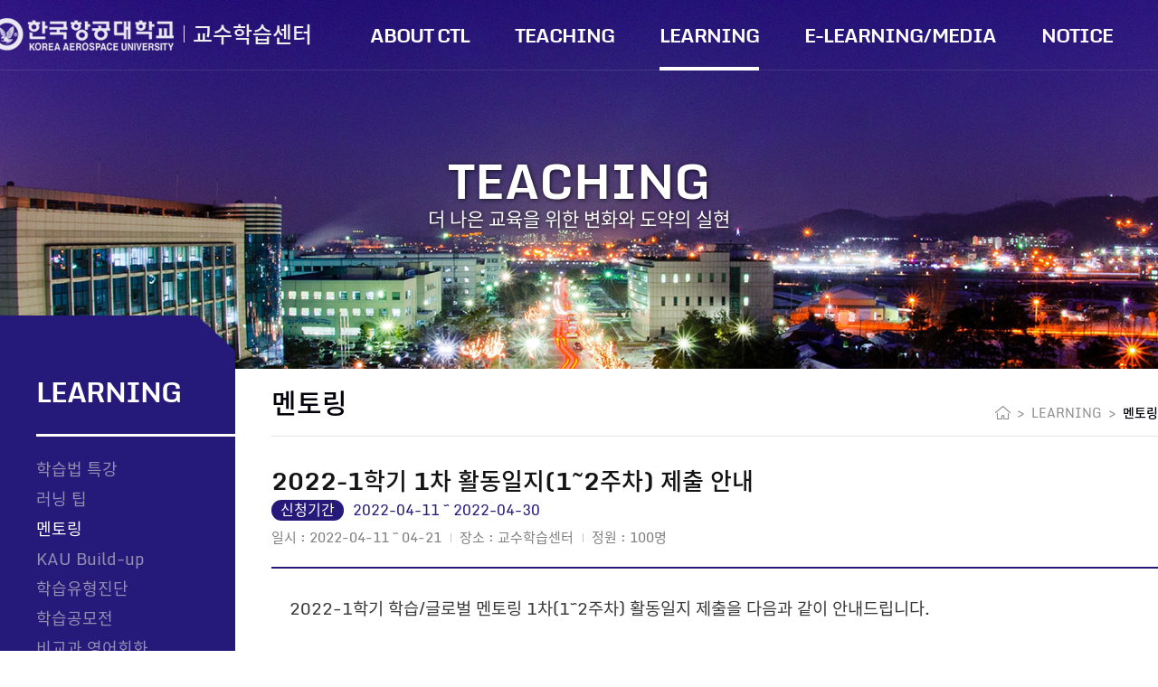

--- FILE ---
content_type: text/html; charset=UTF-8
request_url: http://ctl.kau.ac.kr/learning/list.php?searchkey=&searchvalue=&code=s5301&page=&mode=read&seq=528
body_size: 3528
content:
<!DOCTYPE html>
<html lang="ko">
<head>
    <!-- [s]include:Head -->
	<meta charset="UTF-8">
<meta name="viewport" content="width=device-width, initial-scale=1.0">
<meta http-equiv="X-UA-Compatible" content="ie=edge">
<title>KAU 교수학습센터</title>
<link rel="stylesheet" href="../css/style.css?v=7765">
<script src="../js/jquery-3.2.1.min.js"></script>
<script src="../js/jquery-ui.min.js"></script>
<script src="../js/jquery.bxslider.min.js"></script>
<script src="../js/script.js?v=7765"></script>
<script language="javascript" type="text/javascript" src="../admaster_class/jquery.alphanum.js"></script>
<script language="javascript" type="text/javascript" src="../admaster_class/jquery.ready.js?v=7765"></script>
	<!-- [e]include:Head -->
</head>
<body>
    <div id="body_wrap" class="main_page">
        
        <!-- [s]include:Top -->
        <div id="top">
    <button type="button" id="open_side" class="for_pad"><img src="../images/btn_menu.png"></button>
    <div class="top_conts">
        <h1><a href="http://www.kau.ac.kr" class="logo" target="_blank">한국항공대학교</a><a href="http://ctl.kau.ac.kr/intro/main.php" class="tl_home">교수학습센터</a></h1>
        <div class="gnb_wrap">
            <button type="button" id="close_side" class="for_pad"><img src="../images/btn_close.png"></button>
            <div class="bg_gnb">
                <span class="bg_img"></span>
            </div>
            <ul class="gnb">
                <li>
                    <a href="../about/greeting.php" >ABOUT CTL</a>
                    <button type="button" class="for_pad btn_open"><img src="../images/btn_arrD.png"></button>
                    <ul class="gnb_sub">
                        <li><a href="../about/greeting.php">센터장 인사말</a></li>
                        <li><a href="../about/vision.php">설립목적 및 비전</a></li>
                        <li><a href="../about/proguide.php">프로그램 안내</a><br>
                            <!-- <a href="../about/proguide1" class="sub">- 비교과 프로그램 안내</a><br>
                            <a href="../about/proguide2" class="sub">- 교수학습 프로그램 안내</a> -->
                        </li>
                        <li><a href="../about/organization.php">조직도 및 구성원 소개</a></li>
                        <li><a href="../about/contact.php">오시는 길</a></li>
                    </ul>
                </li>
                <li>
                    <a href="../teaching/list.php?code=s2101" >TEACHING</a>
                    <button type="button" class="for_pad btn_open"><img src="../images/btn_arrD.png"></button>
                    <ul class="gnb_sub">
                        <li><a href="../teaching/list.php?code=s2101">교수법 특강</a></li>
                        <li><a href="../teaching/list.php?code=s2201">티칭 팁</a></li>
                        <li><a href="../teaching/list.php?code=s2301">교수연구회</a></li>
                        <li><a href="../teaching/list.php?code=s2401">강의컨설팅</a></li>
                        <!-- <li><a href="../teaching/list.php?code=s2501">수업설계 컨설팅</a></li> -->
                        <li><a href="../teaching/list.php?code=s2601">신임교원 멘토링</a></li>
                        <li><a href="../teaching/list.php?code=s2701">라이팅랩</a></li>
                        <li><a href="../teaching/list.php?code=s2801">수업&amp;강의가이드북</a></li>
                    </ul>
                </li>
                <li>
                    <a href="../learning/list.php?code=s5101" class="selected">LEARNING</a>
                    <button type="button" class="for_pad btn_open"><img src="../images/btn_arrD.png"></button>
                    <ul class="gnb_sub">
                        <li><a href="../learning/list.php?code=s5101">학습법 특강</a></li>
                        <li><a href="../learning/list.php?code=s5201">러닝 팁</a></li>
                        <li><a href="../learning/list.php?code=s5301">멘토링</a></li>
                        <li><a href="../learning/list.php?code=s5402">KAU Build-up</a></li>
                        <li><a href="../learning/list.php?code=s5501">학습유형진단</a></li>
                        <li><a href="../learning/list.php?code=s5601">학습공모전</a></li>
                        <li><a href="../learning/list.php?code=s5702">비교과 영어회화</a></li>
                        <li><a href="../learning/list.php?code=s5801">스피치 클리닉</a></li>
                        <li><a href="../learning/list.php?code=s5901">신입생 학습역량 가이드</a></li>
						<li><a href="../learning/list.php?code=s5802">NALDA 학습공동체</a></li>
						<li><a href="../learning/list.php?code=s5803">Global NALDA 학습공동체</a></li>
						<li><a href="../learning/list.php?code=s5804">디지털 역량 강화 캠프</a></li>
                    </ul>
                </li>
                <li>
                    <a href="../media/list.php?code=s6301" >E-LEARNING/MEDIA</a>
                    <button type="button" class="for_pad btn_open"><img src="../images/btn_arrD.png"></button>
                    <ul class="gnb_sub">
                        <li><a href="../media/list.php?code=s6301">이러닝 콘텐츠</a></li>
                        <li><a href="../media/list.php?code=s6302">장비 대여</a></li>
                        <li><a href="../media/studio.php">스튜디오 대여</a></li>
                    </ul>
                </li>
                <li>
                    <a href="../notice/list.php?code=s1101" >NOTICE</a>
                    <button type="button" class="for_pad btn_open"><img src="../images/btn_arrD.png"></button>
                    <ul class="gnb_sub">
                        <li><a href="../notice/list.php?code=s1101">공지사항</a></li>
                        <li><a href="../notice/list.php?code=s1201">Teaching 공지사항</a></li>
                        <li><a href="../notice/list.php?code=s1301">Learning 공지사항</a></li>
                        <li><a href="../notice/list.php?code=s1102">K-MOOC 공지사항</a></li>
                    </ul>
                </li>
            </ul>
            
        </div>
    </div>
</div>        <!-- [e]include:Top -->

        <!-- container -->
        <div id="container">

            <!-- [s]include:Sub Banner -->
            

    <div class="sub_banner sub_banner_02">
        <h2>TEACHING</h2>
        <p>더 나은 교육을 위한 변화와 도약의 실현</p>
    </div>



            <!-- [e]include:Sub Banner -->
            
            <div class="conts">

                <!-- [s]include:Sub Side -->
                

    <div class="sub_side">
        <span class="misc"><img src="../images/sub_side_misc.png"></span>
        <div class="sub_side_top">
            <h2>LEARNING</h2>
        </div>
        <ul class="sub_nav">
            <li><a href="../learning/list.php?code=s5101" >학습법 특강</a></li>
            <li><a href="../learning/list.php?code=s5201" >러닝 팁</a></li>
            <li><a href="../learning/list.php?code=s5301" class='selected'>멘토링</a></li>
            <li><a href="../learning/list.php?code=s5402" >KAU Build-up</a></li>
            <li><a href="../learning/list.php?code=s5501" >학습유형진단</a></li>
            <li><a href="../learning/list.php?code=s5601" >학습공모전</a></li>
            <li><a href="../learning/list.php?code=s5702" >비교과 영어회화</a></li>
            <li><a href="../learning/list.php?code=s5801" >스피치 클리닉</a></li>
            <li><a href="../learning/list.php?code=s5901" >신입생 학습역량 가이드</a></li>
			<li><a href="../learning/list.php?code=s5802" >NALDA 학습공동체</a></li>
			<li><a href="../learning/list.php?code=s5803" >Global NALDA 학습공동체</a></li>
			<li><a href="../learning/list.php?code=s5804" >디지털 역량 강화 캠프</a></li>
        </ul>
    </div>



                <!-- [e]include:Sub Side -->

                <div class="article">
                    
                    <!-- [s]include:Sub Top -->
                        
    
    <div class="article_header">
        <h3>멘토링</h3>
        <div class="location">
            <span><img src="../images/icon_home.png"></span>
            <span>></span>
            <span>LEARNING</span>
            <span>></span>
            <span class="here">멘토링</span>
        </div>
    </div>


                    <!-- [e]include:Sub Top -->
			
		
		<div class="view">
			<div class="view_header">
				<h4>2022-1학기 1차 활동일지(1~2주차) 제출 안내</h4>
				<p><span class="mark">신청기간</span>2022-04-11 ~ 2022-04-30</p>
				<ul class="info">
					<li>일시 : 2022-04-11 ~ 04-21</li>
					<li>장소 : 교수학습센터</li>
					<li>정원 : 100명</li>
				</ul>
			</div>
			<div class="view_conts">
					<p style="box-sizing: border-box; border: 0px; color: rgb(58, 58, 58); font-family: Monda, NotoSans, HelveticaNeue-Light, AppleSDGothicNeo-Light, " malgun="" gothic",="" arial,="" sans-serif;="" font-size:="" 18px;"=""><span style="box-sizing: border-box; margin: 0px; padding: 0px; border: 0px; font-size: 14pt;">2022-1학기 학습/글로벌&nbsp;멘토링 1차(1~2주차) 활동일지 제출을 다음과 같이 안내드립니다.</span></p><p style="box-sizing: border-box; border: 0px; color: rgb(58, 58, 58); font-family: Monda, NotoSans, HelveticaNeue-Light, AppleSDGothicNeo-Light, " malgun="" gothic",="" arial,="" sans-serif;="" font-size:="" 18px;"=""><span style="box-sizing: border-box; margin: 0px; padding: 0px; border: 0px; font-size: 14pt;">&nbsp;</span></p><p style="box-sizing: border-box; border: 0px; color: rgb(58, 58, 58); font-family: Monda, NotoSans, HelveticaNeue-Light, AppleSDGothicNeo-Light, " malgun="" gothic",="" arial,="" sans-serif;="" font-size:="" 18px;"=""><span style="box-sizing: border-box; margin: 0px; padding: 0px; border: 0px; font-size: 14pt;">&nbsp;&nbsp;&nbsp;&nbsp;&nbsp;&nbsp;&nbsp;&nbsp;&nbsp;&nbsp;&nbsp;&nbsp;&nbsp;&nbsp;&nbsp;&nbsp;&nbsp;&nbsp;&nbsp;&nbsp;&nbsp;&nbsp;&nbsp;&nbsp;&nbsp;&nbsp;&nbsp;&nbsp;&nbsp;&nbsp;&nbsp;&nbsp;&nbsp;&nbsp;&nbsp;&nbsp;&nbsp;&nbsp;&nbsp;&nbsp;&nbsp;&nbsp;&nbsp; - 다&nbsp;&nbsp;&nbsp;&nbsp;&nbsp;&nbsp;&nbsp;&nbsp;&nbsp;&nbsp;&nbsp;&nbsp;&nbsp;&nbsp;&nbsp;&nbsp;&nbsp;&nbsp;&nbsp;&nbsp;&nbsp; 음 -</span></p><p style="box-sizing: border-box; border: 0px; color: rgb(58, 58, 58); font-family: Monda, NotoSans, HelveticaNeue-Light, AppleSDGothicNeo-Light, " malgun="" gothic",="" arial,="" sans-serif;="" font-size:="" 18px;"=""><span style="box-sizing: border-box; margin: 0px; padding: 0px; border: 0px; font-size: 14pt;">&nbsp;</span></p><p style="box-sizing: border-box; border: 0px; color: rgb(58, 58, 58); font-family: Monda, NotoSans, HelveticaNeue-Light, AppleSDGothicNeo-Light, " malgun="" gothic",="" arial,="" sans-serif;="" font-size:="" 18px;"=""><span style="box-sizing: border-box; margin: 0px; padding: 0px; border: 0px; font-size: 14pt;">1. 제출내용 : 1~2주차까지 진행한&nbsp;멘토링 활동에 대한 활동일지</span></p><p style="box-sizing: border-box; border: 0px; color: rgb(58, 58, 58); font-family: Monda, NotoSans, HelveticaNeue-Light, AppleSDGothicNeo-Light, " malgun="" gothic",="" arial,="" sans-serif;="" font-size:="" 18px;"=""><span style="box-sizing: border-box; margin: 0px; padding: 0px; border: 0px; font-size: 14pt;">&nbsp;</span></p><p style="box-sizing: border-box; border: 0px; color: rgb(58, 58, 58); font-family: Monda, NotoSans, HelveticaNeue-Light, AppleSDGothicNeo-Light, " malgun="" gothic",="" arial,="" sans-serif;="" font-size:="" 18px;"=""><span style="box-sizing: border-box; margin: 0px; padding: 0px; border: 0px; font-size: 14pt;">2. 제출방법 : 교수학습센터 홈페이지 접속 후 활동일지 첨부 (하단 신청버튼 클릭)</span></p><p style="box-sizing: border-box; border: 0px; color: rgb(58, 58, 58); font-family: Monda, NotoSans, HelveticaNeue-Light, AppleSDGothicNeo-Light, " malgun="" gothic",="" arial,="" sans-serif;="" font-size:="" 18px;"=""><span style="box-sizing: border-box; margin: 0px; padding: 0px; border: 0px; font-size: 14pt;">&nbsp; &nbsp; &nbsp; &nbsp; &nbsp; &nbsp;&nbsp;</span><strong style="box-sizing: border-box; margin: 0px; padding: 0px; border: 0px;"><u style="box-sizing: border-box; margin: 0px; padding: 0px; border: 0px;"><span style="box-sizing: border-box; margin: 0px; padding: 0px; border: 0px; color: rgb(255, 0, 0); font-size: 14pt;"><u style="box-sizing: border-box; margin: 0px; padding: 0px; border: 0px;">(첨부파일이 5MB 이상인 경우, 등록에 오류가 있을 수 있습니다.)</u></span></u></strong></p><p style="box-sizing: border-box; border: 0px; color: rgb(58, 58, 58); font-family: Monda, NotoSans, HelveticaNeue-Light, AppleSDGothicNeo-Light, " malgun="" gothic",="" arial,="" sans-serif;="" font-size:="" 18px;"=""><strong style="box-sizing: border-box; margin: 0px; padding: 0px; border: 0px;"><u style="box-sizing: border-box; margin: 0px; padding: 0px; border: 0px;"><span style="box-sizing: border-box; margin: 0px; padding: 0px; border: 0px; color: rgb(255, 0, 0);"><u style="box-sizing: border-box; margin: 0px; padding: 0px; border: 0px;"><br style="box-sizing: border-box;"></u></span></u></strong></p><p style="box-sizing: border-box; border: 0px; color: rgb(58, 58, 58); font-family: Monda, NotoSans, HelveticaNeue-Light, AppleSDGothicNeo-Light, " malgun="" gothic",="" arial,="" sans-serif;="" font-size:="" 18px;"=""><strong style="box-sizing: border-box; margin: 0px; padding: 0px; border: 0px;"><u style="box-sizing: border-box; margin: 0px; padding: 0px; border: 0px;"><span style="box-sizing: border-box; margin: 0px; padding: 0px; border: 0px; color: rgb(255, 0, 0); font-size: 14pt;"><u style="box-sizing: border-box; margin: 0px; padding: 0px; border: 0px;">3. 제출기한 : ~4/21(목)</u></span></u></strong></p><p style="box-sizing: border-box; border: 0px; color: rgb(58, 58, 58); font-family: Monda, NotoSans, HelveticaNeue-Light, AppleSDGothicNeo-Light, " malgun="" gothic",="" arial,="" sans-serif;="" font-size:="" 18px;"=""><strong style="box-sizing: border-box; margin: 0px; padding: 0px; border: 0px;"><u style="box-sizing: border-box; margin: 0px; padding: 0px; border: 0px;"><span style="box-sizing: border-box; margin: 0px; padding: 0px; border: 0px; color: rgb(255, 0, 0); font-size: 14pt;"><u style="box-sizing: border-box; margin: 0px; padding: 0px; border: 0px;">​</u></span></u></strong></p><p style="box-sizing: border-box; border: 0px; color: rgb(58, 58, 58); font-family: Monda, NotoSans, HelveticaNeue-Light, AppleSDGothicNeo-Light, " malgun="" gothic",="" arial,="" sans-serif;="" font-size:="" 18px;"=""><strong style="box-sizing: border-box; margin: 0px; padding: 0px; border: 0px;"><u style="box-sizing: border-box; margin: 0px; padding: 0px; border: 0px;"><span style="box-sizing: border-box; margin: 0px; padding: 0px; border: 0px; color: rgb(255, 0, 0); font-size: 14pt;"><u style="box-sizing: border-box; margin: 0px; padding: 0px; border: 0px;">​4. 기타사항&nbsp;</u></span></u></strong></p><p style="box-sizing: border-box; border: 0px; color: rgb(58, 58, 58); font-family: Monda, NotoSans, HelveticaNeue-Light, AppleSDGothicNeo-Light, " malgun="" gothic",="" arial,="" sans-serif;="" font-size:="" 18px;"=""><strong style="box-sizing: border-box; margin: 0px; padding: 0px; border: 0px;"><span style="box-sizing: border-box; margin: 0px; padding: 0px; border: 0px; color: rgb(255, 0, 0); font-size: 14pt;">&nbsp; 1)&nbsp;홈페이지 오류 등으로 인해 업로드가 되지 않을 시, 이메일(<a href="mailto:ctl@kau.ac.kr" style="box-sizing: border-box; margin: 0px; padding: 0px; border: 0px; text-decoration-line: none; transition: all 0.2s ease-in-out 0s;"><span style="box-sizing: border-box; margin: 0px; padding: 0px; border: 0px; font-size: 14pt;">ctl@kau.ac.kr</span></a>)로 보내주시기 바랍니다.</span></strong></p><p style="box-sizing: border-box; border: 0px; color: rgb(58, 58, 58); font-family: Monda, NotoSans, HelveticaNeue-Light, AppleSDGothicNeo-Light, " malgun="" gothic",="" arial,="" sans-serif;="" font-size:="" 18px;"=""><strong style="box-sizing: border-box; margin: 0px; padding: 0px; border: 0px;"><span style="box-sizing: border-box; margin: 0px; padding: 0px; border: 0px; color: rgb(255, 0, 0); font-size: 14pt;">&nbsp;&nbsp;2) 학습계획서를 아직 제출하지 못한 팀들은 같이 업로드 해주셔도 됩니다.&nbsp;</span></strong><strong style="box-sizing: border-box; margin: 0px; padding: 0px; border: 0px;"><span style="box-sizing: border-box; margin: 0px; padding: 0px; border: 0px; color: rgb(255, 0, 0); font-size: 14pt;">&nbsp;</span></strong></p><p style="box-sizing: border-box; border: 0px; color: rgb(58, 58, 58); font-family: Monda, NotoSans, HelveticaNeue-Light, AppleSDGothicNeo-Light, " malgun="" gothic",="" arial,="" sans-serif;="" font-size:="" 18px;"=""><strong style="box-sizing: border-box; margin: 0px; padding: 0px; border: 0px;"><span style="box-sizing: border-box; margin: 0px; padding: 0px; border: 0px; color: rgb(255, 0, 0); font-size: 14pt;"><u style="box-sizing: border-box; margin: 0px; padding: 0px; border: 0px;">​</u></span></strong></p><p style="box-sizing: border-box; border: 0px; color: rgb(58, 58, 58); font-family: Monda, NotoSans, HelveticaNeue-Light, AppleSDGothicNeo-Light, " malgun="" gothic",="" arial,="" sans-serif;="" font-size:="" 18px;"=""><span style="box-sizing: border-box; margin: 0px; padding: 0px; border: 0px; font-size: 14pt;">​5. 문의사항 :&nbsp;</span><a href="mailto:ctl@kau.ac.kr" style="box-sizing: border-box; margin: 0px; padding: 0px; border: 0px; text-decoration-line: none; transition: all 0.2s ease-in-out 0s;"><span style="box-sizing: border-box; margin: 0px; padding: 0px; border: 0px; color: rgb(0, 0, 0); font-size: 14pt;">ctl@kau.ac.kr</span></a><span style="box-sizing: border-box; margin: 0px; padding: 0px; border: 0px; font-size: 14pt;">&nbsp;/ 02-300-0494&nbsp; &nbsp;</span></p>						
			</div>

			<div class="attach">
				<span>첨부파일</span>
															</div>


		</div>

		<div class="btn_box_r">
			<a href="../learning/list.php?searchkey=&amp;searchvalue=&amp;code=s5301&amp;page=" class="btn_01_bl">목록</a>
		</div>
		<ul class="article_paging">
			<li>
				<span class="prev">이전글</span>
							<a href="../learning/list.php?searchkey=&amp;searchvalue=&amp;code=s5301&amp;page=&amp;mode=read&amp;seq=533">2022-1학기 학습/글로벌 멘토링 2차(3~5주차) 활동일지 제출 안내</a>
						<span class="date">2022-05-03 16:54:24</span>
				</li>
			<li>
				<span class="next">다음글</span>
							<a href="../learning/list.php?searchkey=&amp;searchvalue=&amp;code=s5301&amp;page=&amp;mode=read&amp;seq=523">2022-1학기 학습/글로벌 멘토링 학습계획서 제출 안내</a>
						<span class="date">2022-03-31 17:44:04</span>
		

			</li>
		</ul>


                    
                    
            </div>
        </div>
        <!-- container -->

        <!-- [s]include:Footer -->
        <div id="footer" class='sub_footer'>
    <div class="footer_conts">
        <img src="../images/logo_01.png">
        <ul class="footer_menu">
            <li><a href="http://www.kau.ac.kr/privacy_protection/privacy.html" target="_blank">개인정보처리방침</a></li>
            <li><a href="../about/contact.php">찾아오시는 길</a></li>
        </ul>
        <p>(10540) 경기도 고양시 덕양구 항공대학로 76</p>
        <p>Tel(02)300-0114 / Fax(02) 3158-5769 / Email webmaster@kau.ac.kr</p>
        <p>Copyright 2018 Korea Aerospace University. All Rights reserved</p>
        <button type="button" id="go_top"><img src="../images/btn_top.png"></button>
        <a href="http://iif.kau.ac.kr/index/main.php" class="link_01"><img src="../images/link_01.png"></a>
    </div>
</div>        <!-- [e]include:Footer -->
    </div>

</body>
</html>

--- FILE ---
content_type: text/css
request_url: http://ctl.kau.ac.kr/css/style.css?v=7765
body_size: 9011
content:
@charset "utf-8";

/* 폰트 불러오기 NotoSans */
@font-face {
    font-family: 'NotoSans';
    font-style: normal;
    font-weight: 400;
    src: url(../fonts/NotoSansKR-Regular.eot);
    src: local(☺),
         url(../fonts/NotoSansKR-Regular.woff2) format('woff2'),
         url(../fonts/NotoSansKR-Regular.woff) format('woff');
         
}

@font-face {
    font-family: 'NotoSans';
    font-style: normal;
    font-weight: 700;
    src: url(../fonts/NotoSansKR-Medium.eot);
    src: local(☺),
         url(../fonts/NotoSansKR-Medium.woff2) format('woff2'),
         url(../fonts/NotoSansKR-Medium.woff) format('woff');
            
}

/* 폰트 불러오기 monda */
@font-face {
    font-family: 'Monda';
    font-style: normal;
    font-weight: 400;
    src: url('../fonts/monda-v7-latin-regular.eot');
    src: local('Monda Regular'), local('Monda-Regular'),
         url('../fonts/monda-v7-latin-regular.eot?#iefix') format('embedded-opentype'),
         url('../fonts/monda-v7-latin-regular.woff2') format('woff2'),
         url('../fonts/monda-v7-latin-regular.woff') format('woff'),
         url('../fonts/monda-v7-latin-regular.ttf') format('truetype'),
         url('../fonts/monda-v7-latin-regular.svg#Monda') format('svg');
}
@font-face {
    font-family: 'Monda';
    font-style: normal;
    font-weight: 700;
    src: url('../fonts/monda-v7-latin-700.eot');
    src: local('Monda Bold'), local('Monda-Bold'),
         url('../fonts/monda-v7-latin-700.eot?#iefix') format('embedded-opentype'),
         url('../fonts/monda-v7-latin-700.woff2') format('woff2'),
         url('../fonts/monda-v7-latin-700.woff') format('woff'),
         url('../fonts/monda-v7-latin-700.ttf') format('truetype'),
         url('../fonts/monda-v7-latin-700.svg#Monda') format('svg');
}

/* 폰트 불러오기 tvN 즐거운이야기체 */
@font-face {
    font-family: 'OTEnjoystoriesBA';
    font-style: normal;
    font-weight: 400;
    src: url('../fonts/OTEnjoystoriesBA.woff') format('woff'),
}


/* 초기화 */
html, body, div, span, object, iframe, h1, h2, h3, h4, h5, h6, p, blockquote, pre, a, abbr, address, big, cite, code, del, dfn, em, font, img, ins, q, s, samp, small, strike, strong, sub, sup, tt, var, b, u, i, dl, dt, dd, ol, ul, li, fieldset, form, span, legend, table, caption, tbody, tfoot, thead, tr, th, td, button {margin:0;padding:0;border:0;}

ol, ul, li, dl, dt, dd {list-style:none;margin:0;padding:0;}
a, a:link, a:visited, a:active { text-decoration: none; }
table {border-spacing:0;border-collapse: collapse;}
img { -ms-interpolation-mode: bicubic; vertical-align: top; max-width: 100%;}
select { color:#555; vertical-align:middle; padding: 5px; }
input { color:#555; vertical-align:middle; }
input[type='text'],input[type='password'],input[type='submit'],input[type='search'] {-webkit-appearance:none; border-radius:0}
input:checked[type='checkbox'] {background-color:#666; -webkit-appearance:checkbox}
button,input[type='button'],input[type='submit'],input[type='reset'],input[type='file'] {-webkit-appearance:button; border-radius:0}
input[type='search']::-webkit-search-cancel-button {-webkit-appearance:none}
h1, h2, h3, h4, h5, h6{font-weight:normal;font-size:1em;}
button { background: none; cursor: pointer; }
textarea { resize: none; }

* { -webkit-box-sizing: border-box; -moz-box-sizing: border-box; box-sizing: border-box; }
a, button { -webkit-transition: all 0.2s ease-in-out; -o-transition: all 0.2s ease-in-out; transition: all 0.2s ease-in-out; }

html { height: 100%;}
body,th,td,input,select,textarea { font-size:15px;line-height:1.5;font-family: 'Monda', 'NotoSans', HelveticaNeue-Light, AppleSDGothicNeo-Light, 'Malgun Gothic', Arial, sans-serif; height: 100%;color:#333; -webkit-text-size-adjust:none;}
#body_wrap { position: relative; height: auto !important; min-height: 100%; padding-bottom: 145px; }
.main_page .bx-wrapper { position: absolute; width: 100%; height: 100% !important; top: 0; left: 0; }
.main_page .bx-viewport { position: relative; top: 0; left: 0; width: 100%; height: 100%; }
#main_slide { height: 100%; }
#main_slide li { height: 100% /*!important*/; background-size: auto 1162px; }
#main_slide li .slogan { position: absolute; top: 64px; left: 50%; margin-left: -545px; opacity: 0; -webkit-transition: all 0.2s ease-in-out; -o-transition: all 0.2s ease-in-out; transition: all 0.2s ease-in-out; }
#main_slide li.active .slogan { top: 164px; opacity: 1; }
#main_slide li .slogan h3 { font-size: 43px; color: #fff; line-height: 48px; }
#main_slide li .slogan h3 span { font-size: 83px; color: #fff; line-height: 88px; }
#main_slide li .slogan p { font-size: 21px; color: #fff; opacity: 0.7; }
.main_slide_01 { background: #afada5 url(../images/main_slide_01.jpg) top center no-repeat; }
.main_slide_02 { background: #04030b url(../images/main_slide_02.jpg) top center no-repeat; }
.main_slide_03 { background: #1987c6 url(../images/main_slide_03.jpg) top center no-repeat; }
.main_slide_04 { background: #5a6d8b url(../images/main_slide_04.jpg) top center no-repeat; }
.main_page .bx-prev { position: absolute; top: 450px; left: 0; width: 125px; height: 32px; text-indent: -9999px; background: url(../images/btn_prev_slide.png) center no-repeat; opacity: 0.7; z-index: 333; }
.main_page .bx-next { position: absolute; top: 450px; right: 0; width: 125px; height: 32px; text-indent: -9999px; background: url(../images/btn_next_slide.png) center no-repeat; opacity: 0.7; z-index: 333; }
.main_page .bx-prev:hover { opacity: 1; }
.main_page .bx-next:hover { opacity: 1; }
.main_page .bx-pager { position: absolute; top: 351px; left: 50%; margin-left: -520px; z-index: 333; }
.main_page .bx-pager .bx-pager-item { display: inline-block; }
.main_page .bx-pager .bx-pager-item a { display: inline-block; width: 43px; height: 5px; background-color: #fff; opacity: 0.3; text-indent: -9999px; margin-right: 5px; }
.main_page .bx-pager .bx-pager-item a.active { opacity: 1; }
.main_page .bx-controls-auto { position: absolute; top: 344px; left: 50%; margin-left: -320px; z-index: 333; }
.main_page .bx-controls-auto .bx-controls-auto-item { display: inline-block; }
.main_page .bx-controls-auto .bx-controls-auto-item a { text-indent: -9999px; display: inline-block; width: 20px; height: 20px; }
.main_page .bx-controls-auto .bx-controls-auto-item .bx-start { background: url(../images/btn_auto_play.png) center no-repeat; }
.main_page .bx-controls-auto .bx-controls-auto-item .bx-stop { background: url(../images/btn_auto_pause.png) center no-repeat; }
.main_page .bx-controls-auto .bx-controls-auto-item a.active { display: none; }
#top { height: 78px; border-bottom: 1px solid rgba(255,255,255,0.1); position: absolute; top: 0; left: 0; width: 100%; z-index: 333; -webkit-transition: all 0.2s ease-in-out; -o-transition: all 0.2s ease-in-out; transition: all 0.2s ease-in-out; }
#top::before { content: ""; position: absolute; bottom: -1px; left: 0; width: 100%; height: 1px; background-color: #e4e4e4; display: none; }
#top:hover { background-color: #fff; }
#top:hover::before { display: block; }

.top_conts { max-width: 1300px; margin: 0 auto; text-align: right; }
.top_conts h1 { position: absolute; top: 20px; left: 50%; margin-left: -650px; }
.top_conts h1 a.logo { display: inline-block; width: 213px; height: 36px; text-indent: 100%; white-space: nowrap; overflow: hidden; background: url(../images/logo_kau.png) 0 0 no-repeat; vertical-align: top; }
.top_conts h1 a.tl_home { line-height: 36px; padding-left: 10px; font-size: 24px; font-weight: bold; color: #efeeed; position: relative; }
.top_conts h1 a.tl_home::before { content: ""; position: absolute; top: 10px; left: 0; width: 1px; height: 19px; background-color: #efeeed; }
#top:hover .top_conts h1 a.logo { background-image: url(../images/logo_kau_b.png); }
#top:hover .top_conts h1 a.tl_home { color: #332983; }
#top:hover .top_conts h1 a.tl_home::before { background-color: #332983; }
.bg_gnb { display: none; position: absolute; top: 78px; left: 0; width: 100%; height: 430px; border-bottom: 2px solid #251a7a; background-color: #fff; z-index: 111; }
.bg_gnb .bg_img { position: absolute; top: 0; left: 50%; margin-left: -965px; width: 999px; height: 430px; background: url(../images/bg_gnb.jpg) 0 0 no-repeat; }
.gnb { display: inline-block; overflow: hidden; text-align: left; position: relative; z-index: 222;}
.gnb > li { float: left; }
.gnb > li:last-child { padding-right: 0; }
.gnb > li > a { display: inline-block; line-height: 78px; font-family: Monda; font-size: 21px; font-weight: bold; color: #fff; position: relative; letter-spacing: -1px; margin-right: 50px; }
.gnb > li > a::after { content: ""; position: absolute; bottom: 0; left: 0; width: 100%; height: 4px; background-color: #fff; display: none; }
.gnb > li > a.selected::after { display: block; }
#top:hover .gnb > li > a { color: #2c2c2c; }
#top:hover .gnb > li > a:hover { color: #251979; }
#top:hover .gnb > li > a.selected { color: #251979; }
#top:hover .gnb > li > a.selected::after { background-color: #251979; }
.gnb_sub { display: none; padding-top: 25px; }
.gnb_sub li { padding: 5px 0; }
.gnb_sub li a, .gnb_sub li span { font-size: 15px; color: #323232; }
.gnb_sub li a:hover { color: #251979; text-decoration: underline; }
.gnb_sub li .sub { display: inline-block; padding-top: 5px; font-size: 14px; color: #8f8e8e; }

.main_section { max-width: 1300px; margin: 0 auto; position: relative; z-index: 222; padding-top: 653px; overflow: hidden; }
.main_section > div { width: 25%; float: left; }
.main_board_header { height: 60px; position: relative; }
.main_article_header { height: 60px; position: relative; background-color: rgba(40, 168, 158, 0.8); border: 1px solid #1d7783; border-left: none; }
.main_board_01 .main_board_header { background-color: rgba(37, 26, 122, 0.8); border: 1px solid #1b1265; border-right: none; }
.main_board_02 .main_board_header { background-color: rgba(233, 39, 79, 0.8); border: 1px solid #a71c41; border-left: none; border-right: none; }
.main_board_03 .main_board_header { background-color: rgba(51, 70, 207, 0.8); border: 1px solid #2531ab; border-left: none; border-right: none; }
.main_board_header h3, .main_article_header h3 { line-height: 60px; font-size: 20px; color: #fff; text-align: center; }
.main_board_header h3 img, .main_article_header h3 img { vertical-align: middle; margin-top: -4px; margin-right: 7px; }
.main_board_conts { background-color: #fff; padding: 30px 40px; height: 300px; }
.main_board_02 .main_board_conts, .main_board_03 .main_board_conts { border-left: 1px solid #e9e9e9; }
.main_board_01 .main_board_conts { background: #fff url(../images/icon_01.png) bottom 15px right 15px no-repeat; }
.main_board_02 .main_board_conts { background: #fff url(../images/icon_02.png) bottom 15px right 15px no-repeat; }
.main_board_03 .main_board_conts { background: #fff url(../images/icon_03.png) bottom 15px right 15px no-repeat; }
.board_list li { padding-bottom: 3px; }
.board_list li a { display: block; font-size: 14px; color: #666; padding-left: 10px; background: url(../images/middot_01.png) 0 center no-repeat; text-overflow: ellipsis; white-space: nowrap; word-wrap: normal; overflow: hidden; line-height: 20px; }
.board_list li a:hover { color: #251979; text-decoration: underline; }
.main_article_conts_01 { height: 150px; background-color: #251a7a; padding: 15px 20px; }
.main_article_conts_02 { height: 150px; background-color: #06033c; padding: 15px 20px; }

.main_article > div { position: relative; }
.main_article > div > a { position: absolute; top: 15px; right: 20px; width: 118px; height: 35px; text-align: center; border: 1px solid rgba(255,255,255,0.6); font-size: 15px; color: #fff; line-height: 35px; }
.main_article > div h4 { font-size: 23px; color: #fff; }
.main_article > div p { font-size: 14px; color: #fff; }
.main_article dl dt { display: inline-block; font-size: 14px; color: #fff; position: relative; padding-right: 8px; margin-right: 5px; }
.main_article dl dt::after { content: ""; position: absolute; top: 6px; right: 0; width: 1px; height: 10px; background-color: rgba(255,255,255,0.4); }
.main_article dl dd { display: inline-block; font-size: 14px; color: #999; }

#footer { position: absolute; height: 145px; bottom: 0; left: 0; width: 100%; padding: 30px 0; z-index: 222; }
#footer.sub_footer { z-index: 0; }
.footer_conts { max-width: 1300px; margin: 0 auto; position: relative; padding-left: 285px; overflow: hidden; }
.footer_menu { overflow: hidden; }
.footer_menu li { float: left; padding-right: 8px; margin-right: 8px; position: relative; }
.footer_menu li:first-child::after { content: ""; position: absolute; top: 7px; right: 0; width: 1px; height: 10px; background-color: rgba(255, 255, 255, 0.6); }
.footer_menu li a { font-size: 15px; color: #fff; opacity: 0.8; }
.footer_menu li a:hover { opacity: 1; }
.footer_conts p { font-size: 14px; color: #fff; opacity: 0.6; }
.footer_conts > img { position: absolute; top: 20px; left: 0; opacity: 0.6; }
.footer_conts #go_top { position: fixed; bottom: -55px; right: 0; opacity: 0.5; }
.footer_conts #go_top.active { bottom: 0; }
.footer_conts #go_top:hover { opacity: 1; }
.sub_banner { height: 408px; text-align: center; }
.sub_banner h2 { padding-top: 170px; font-size: 52px; line-height: 60px; font-weight: bold; color: #fff; text-shadow: 1px 1px 5px rgba(0, 0, 0, 0.7); }
.sub_banner p { font-size: 21px; color: #fff; line-height: 25px; text-shadow: 1px 1px 5px rgba(0, 0, 0, 0.7); }
.sub_banner_01 { background: url(../images/sub_banner_01.jpg) center no-repeat; background-size: cover; }
.sub_banner_02 { background: url(../images/sub_banner_02.jpg) center no-repeat; background-size: cover; }
.sub_banner_03 { background: url(../images/sub_banner_03.jpg) center no-repeat; background-size: cover; }
.sub_banner_04 { background: url(../images/sub_banner_04.jpg) center no-repeat; background-size: cover; }
.sub_banner_05 { background: url(../images/sub_banner_05.jpg) center no-repeat; background-size: cover; }
.conts { max-width: 1300px; margin: 0 auto; position: relative;  padding-bottom: 100px; }
.article { padding-left: 300px; }
.sub_side { width: 260px; position: absolute; top: -20px; left: 0; padding-left: 40px; background-color: #251a7a; }
.sub_side .misc { position: absolute; top: -39px; left: 0; }
.sub_side_top { height: 95px; line-height: 95px; border-bottom: 3px solid #fff; }
.sub_side_top h2 { display: inline-block; vertical-align: middle; font-size: 30px; font-weight: bold; color: #fff; line-height: 34px; letter-spacing: -1px; padding-bottom: 7px; }
.sub_nav { padding: 20px 0 60px 0; }
.sub_nav li { padding: 3px 0; }
.sub_nav li a { font-size: 18px; color: #938fb3; }
.sub_nav li span { font-size: 16px; color: #938fb3; }
.sub_nav li a:hover { color: #fff; }
.sub_nav li a.selected { color: #fff; }
.article_header { height: 75px; border-bottom: 1px solid #e5e5e5; position: relative; margin-bottom: 30px; }
.article_header h3 { font-size: 30px; font-weight: bold; color: #04030b; line-height: 75px; }
.location { position: absolute; bottom: 15px; right: 0; }
.location span { display: inline-block; line-height: 20px; margin-left: 3px; font-size: 14px; color: #8c8c8c; }
.location span.here { font-weight: bold; color: #04030b; }
.location span img { vertical-align: middle; margin-top: -4px; }
.article_desc { height: 134px; background: url(../images/bg_desc.jpg) 0 0 no-repeat; position: relative; padding-left: 156px; line-height: 134px; margin-bottom: 30px; }
.article_desc .icon { position: absolute; top: 0; left: 0; width: 133px; height: 134px; line-height: 134px; text-align: center; }
.article_desc .icon::after { content: ""; position: absolute; top: 43px; right: 0; width: 1px; height: 52px; background-color: rgba(255, 255, 255, 0.3); }
.article_desc .icon img { vertical-align: middle; margin-top: -4px; padding-left: 20px; }
.article_desc .desc_txt { display: inline-block; vertical-align: middle; margin-top: -4px; }
.article_desc .desc_txt h4 { font-size: 24px; line-height: 34px; font-weight: bold; color: #fff; }
.article_desc .desc_txt p { font-size: 18px; line-height: 24px; color: #d0cfcf; }
.search_wrap { text-align: right; margin-bottom: 11px; }
.search_box { display: inline-block; border: 1px solid #d1d1d1; height: 40px; }
.search_box select { border: none; background-color: #fff; height: 38px; width: 100px; vertical-align: top; }
.search_box input { border: none; background-color: #fff; height: 38px; width: 150px; vertical-align: top; }
.search_box button { width: 70px; height: 40px; border: 1px solid #251a7a; font-size: 15px; color: #251a7a; vertical-align: top; margin-top: -1px; }
.search_box button:hover { color: #fff; background-color: #251a7a; }
.table_01 { width: 100%; border-top: 2px solid #251a7a; border-bottom: 2px solid #251a7a; }
.table_01 th { text-align: center; height: 50px; font-size: 16px; font-weight: bold; color: #3a3a3a; border-bottom: 2px solid #251a7a; padding: 10px; }
.table_01 td { text-align: center; height: 50px; font-size: 16px; color: #6e6e6e; padding: 10px; border-bottom: 1px solid #c4c4c4; word-break: keep-all; }
.table_01 td.tit { text-align: left; padding-left: 20px; }
.table_01 td a { font-weight: bold; color: #252525; }
.table_01 td a:hover { color: #251a7a; }
.table_01 .end { display: inline-block; width: 85px; height: 32px; line-height: 32px; text-align: center; font-size: 16px; color: #fff; background-color: #a3a3a3; }
.table_01 .ing { display: inline-block; width: 85px; height: 32px; line-height: 32px; text-align: center; font-size: 16px; color: #fff; background-color: #251a7a; }
.table_01 strong { color: #252525; }
.pagination { padding: 25px 0; text-align: center; }
.pagination > a { display: inline-block; width: 33px; height: 33px; line-height: 31px; text-align: center; border: 1px solid #d8d8d8; }
.pagination > a img { vertical-align: middle; margin-top: -4px; }
.pagination > a:hover { background-color: #c0bae7; }
.pagination ul { display: inline-block; vertical-align: top; overflow: hidden; margin: 0 10px; }
.pagination ul li { float: left; } 
.pagination ul li a { display: block; width: 33px; height: 33px; line-height: 33px; text-align: center; font-size: 15px; color: #757575; }
.pagination ul li a:hover { color: #fff; background-color: #c0bae7; }
.pagination ul li a.selected { color: #fff; background-color: #251a7a; }
.sub_footer { background-color: #393843; }
.view { border-bottom: 2px solid #251a7a; }
.view_header { position: relative; padding-right: 110px; padding-bottom: 15px; border-bottom: 2px solid #251a7a; }
.view_header h4 { font-size: 26px; font-weight: bold; color: #141414; }
.view_header p { font-size: 16px; color: #251a7a; }
.view_header p .mark { display: inline-block; line-height: 23px; padding: 0 10px; border-radius: 999px; font-size: 16px; color: #fff; background-color: #251a7a; margin-right: 10px; }
.view_header .info { overflow: hidden; padding: 7px 0; }
.view_header .info li { float: left; position: relative; font-size: 15px; color: #808080; padding-left: 10px; margin-left: 10px; }
.view_header .info li:first-child { padding-left: 0; margin-left: 0; }
.view_header .info li::before { content: ""; position: absolute; top: 7px; left: 0; width: 1px; height: 10px; background-color: #c5c5c5; }
.view_header .info li:first-child::before { display: none; }
.view_conts { padding: 30px 20px; font-size: 18px; min-height: 190px; color: #3a3a3a; }
.attach { padding: 13px 0; border-top: 1px solid #c4c4c4; }
.attach span { font-size: 15px; color: #251a7a; margin-right: 15px; }
.attach a { font-size: 15px; color: #251a7a; }
.attach a:hover { text-decoration: underline; }
.btn_apply { display: block; margin: 20px auto; width: 210px; height: 54px; line-height: 54px; text-align: center; font-size: 21px; color: #fff; background-color: #251a7a; opacity: 0.8; border-radius: 3px; border: 1px solid #231f4d; }
.view_header .btn_apply { position: absolute; bottom: 15px; right: 0; width: 100px; height: 50px; margin: 0; }
.view .end { display: block; margin: 20px auto; width: 210px; height: 54px; font-size: 21px; color: #fff; background-color: #a3a3a3; border-radius: 3px; text-align: center; line-height: 54px; }
.view .view_header .end { position: absolute; bottom: 15px; right: 0; width: 100px; height: 50px; margin: 0; line-height: 50px; }
.btn_apply:hover { opacity: 1; }
.btn_box_r { padding: 21px 0; text-align: right; position: relative; }
.btn_01_bl { display: inline-block; width: 103px; height: 47px; line-height: 47px; text-align: center; font-size: 18px; color: #fff; background-color: #393843; border: 1px solid #231f4d; border-radius: 3px; opacity: 0.8; }
.btn_01_bl:hover { opacity: 1; }
#layer_popup { display: none; position: fixed; top: 0; left: 0; width: 100%; height: 100%; background-color: rgba(0, 0, 0, 0.7); overflow-y: auto; z-index: 777; }
#input_form { width: 855px; margin: 100px auto; }
.pop_header { height: 68px; background-color: #322c71; position: relative; padding: 0 27px; }
.pop_header h6 { font-size: 24px; line-height: 68px; font-weight: bold; color: #fff; }
.pop_header .close_pop { position: absolute; top: 20px; right: 27px; }
.pop_conts { padding: 35px 27px; background-color: #fff; }
.table_02 { width: 100%; border-top: 2px solid #322c71; border-bottom: 2px solid #322c71; }
.table_02 th { font-size: 16px; width: 150px; color: #383838; font-weight: normal; text-align: center; height: 50px; padding: 7px 0; background-color: #f6f6f6; border-bottom: 1px solid #d4d4dd; }
.table_02 td { font-size: 16px; color: #383838; font-weight: bold; text-align: left; height: 50px; padding: 7px 0 7px 15px; border-bottom: 1px solid #d4d4dd; }
.clr_red { color: #ef0000; }
.table_02 input[type=radio] { display: none; }
.table_02 input[type=radio] + label { display: inline-block; padding-left: 32px; font-size: 16px; color: #383838; line-height: 30px; background: url(../images/radio.png) 0 center no-repeat; margin-right: 25px; cursor: pointer; }
.table_02 input[type=radio]:checked + label { background-image: url(../images/radio_checked.png); }
.table_02 input[type=text], .table_02 input[type=text], .table_02 input[type=number], .table_02 select { background-color: #fff; border: 1px solid #b7b7b7; height: 40px; padding-left: 10px; font-size: 16px; font-weight: bold; color: #383838; vertical-align: top; }
.table_02 .wd_full { width: 100%; }
.table_02 .wd_90 { width: 90px; }
.table_02 .wd_170 { width: 170px; }
.table_02 .wd_200 { width: 200px; }
.table_02 p.agree { font-size: 14px; font-weight: normal; color: #8d8d8d; padding-bottom: 10px; }
.table_02 .qst { color: #322c71; margin-right: 25px; }
.table_02 .info_load { width: 138px; height: 40px; border: none; font-size: 15px; color: #fff; background-color: #676767; }
.table_02 .info_load:hover { background-color: #393843; }
.table_02 .misc { display: inline-block; width: 20px; text-align: center; line-height: 40px; }
#datepicker { background: url(../images/icon_calendar.png) right 10px center no-repeat; position: relative; }
#ui-datepicker-div { display: none; width: 300px; background-color: #fff; border: 1px solid #322c71; border-radius: 5px; padding: 10px 13px 20px 13px; }
.ui-datepicker-header { position: relative; text-align: center; border-bottom: 1px solid #322c71; padding-bottom: 10px;  }
.ui-datepicker-header > a { display: block; width: 38px; height: 38px; opacity: 0.8; cursor: pointer; }
.ui-datepicker-header > a:hover { opacity: 1; }
.ui-datepicker-header > a span { display: none; }
.ui-datepicker-prev { position: absolute; top: 0; left: 0; background: url(../images/cal_prev.png) center no-repeat; }
.ui-datepicker-next { position: absolute; top: 0; right: 0; background: url(../images/cal_next.png) center no-repeat; }
.ui-datepicker-title select { width: 80px; margin: 0 3px; }
.ui-datepicker-calendar { width: 100%; }
.ui-datepicker-calendar th { text-align: center; width: 14.28%; height: 38px; color: #322c71; font-size: 15px; }
.ui-datepicker-calendar td { text-align: center; width: 14.28%; height: 38px; font-size: 15px; }
.ui-datepicker-calendar td a { display: block; height: 38px; color: #3f3f3f; line-height: 38px; }
.ui-datepicker-calendar th:first-child { color: #f03a65; }
.ui-datepicker-calendar td:first-child a { color: #f03a65; }
.ui-datepicker-calendar td a:hover { color: #fff; background-color: #8882d1; }
.ui-datepicker-calendar td a.ui-state-highlight { color: #fff; background-color: #aca6f3; }
.ui-datepicker-calendar td a.ui-state-active { color: #fff; background-color: #322c71; }
.ui-datepicker-calendar td:first-child a:hover { color: #fff; }
.ui-state-disabled { opacity: 0.5; }
input[type=file] { width: 138px; height: 40px; opacity: 0; position: relative; z-index: 222; border: none; }
.btn_file { display: inline-block; width: 138px; height: 40px; position: relative; cursor: pointer; }
.btn_file::after { content: "파일선택"; position: absolute; top: 0; left: 0; width: 100%; height: 100%; line-height: 40px; text-align: center; color: #fff; background-color: #676767; z-index: 111; -webkit-transition: all 0.2s ease-in-out; -o-transition: all 0.2s ease-in-out; transition: all 0.2s ease-in-out; font-weight: normal; font-size: 15px; }
.btn_file:hover::after { background-color: #393843; }
input.file { width: 490px; margin-right: 5px; }
.article_paging { border-top: 2px solid #251a7a; border-bottom: 2px solid #251a7a; margin-top: 60px; }
.article_paging li { padding: 15px 100px; position: relative; }
.article_paging li:first-child { border-bottom: 1px solid #c4c4c4; }
.article_paging li .prev { position: absolute; top: 50%; left: 0; font-size: 15px; color: #383838; padding-left: 12px; background: url(../images/icon_arrU.png) 0 center no-repeat; line-height: 22px; margin-top: -11px; }
.article_paging li .next { position: absolute; top: 50%; left: 0; font-size: 15px; color: #383838; padding-left: 12px; background: url(../images/icon_arrD.png) 0 center no-repeat; line-height: 22px; margin-top: -11px; }
.article_paging li a { font-size: 15px; color: #251a7a; }
.article_paging li a:hover { text-decoration: underline; }
.article_paging li .date { position: absolute; top: 50%; right: 0; font-size: 15px; color: #666; line-height: 22px; margin-top: -11px; }
.article_greeting { max-width: 912px; margin: 0 auto; }
.article_greeting .greeting { position: relative; font-size: 20px; color: #04030b; margin-top: -50px; }
.article_greeting .sign { text-align: right; line-height: 34px; font-size: 16px; color: #696969; padding-top: 40px; padding-right: 14px; }
.article_greeting .sign span { margin-left: 20px; font-family: OTEnjoystoriesBA; font-size: 50px; vertical-align: middle; }
.article_vison p { font-size: 18px; color: #04030b; }
.article_vison > img { display: block; margin: 50px auto; }
.table_03 { width: 100%; border-top: 2px solid #251a7a; border-bottom: 2px solid #251a7a; }
.table_03 th { background-color: #f4f4f7; border: 1px solid #cac8d6; font-size: 17px; color: #251a7a; text-align: center; height: 35px; }
.table_03 th:first-child { border-left: none; }
.table_03 th:last-child { border-right: none; }
.table_03 td { border: 1px solid #cac8d6; font-size: 17px; color: #474747; text-align: center; height: 50px; }
.table_03 td:first-child { border-left: none; }
.table_03 td:last-child { border-right: none; }
.table_03 span.mark { display: inline-block; width: 15px; height: 15px; background-color: #251a7a; border-radius: 50%; }
.table_03 .td1 { width: 8%; }
.table_03 .td2 { width: 16%; }
.table_03 .td3 { width: 24%; }
.table_03 .td4 { width: 40%; }
.table_03 .td5 { width: 10%; }
.table_03 .td6 { width: 10%; }
.table_03 .td7 { width: 4%; }
.menu_tab { overflow: hidden; padding-left: 1px; margin-bottom: 50px; }
.menu_tab li { float: left; width: 50%; }
.menu_tab li a { display: block; font-size: 20px; color: #666; background-color: #f6f6f6; border: 1px solid #e3e3e3; text-align: center; height: 60px; line-height: 58px; margin-left: -1px; position: relative; }
.menu_tab li.selected a { color: #0e0e0e; background-color: #fff; border: 1px solid #0e0e0e; z-index: 111; }
.article_pro h4 { font-size: 20px; font-weight: bold; color: #04030b; padding-bottom: 10px; }
.article_pro .table_03 { margin-bottom: 60px; }
.panel > div { margin-top: -200px; padding-top: 200px; }
.article_lental dl { position: relative; }
.article_lental dt { position: absolute; top: 0; left: 0; padding-left: 10px; padding-right: 10px; font-size: 20px; font-weight: bold; color: #04030b; line-height: 30px; }
.article_lental dt::before { content: ""; position: absolute; top: 50%; left: 0; width: 6px; height: 6px; margin-top: -3px; border-radius: 50%; background-color: #04030b; }
.article_lental dt::after { content: ""; position: absolute; top: 50%; right: 0; width: 1px; height: 14px; margin-top: -7px; background-color: #ccc;}
.article_lental dd { font-size: 16px; color: #666; line-height: 30px; padding-left: 70px; }
.article_lental .table_02 { margin-top: 30px; }
.table_02 .wd_30P { width: 30%; }
.table_02 .wd_22P { width: 22%; }
.table_02 #date_01, .table_02 #date_02 { background: url(../images/icon_calendar.png) right center no-repeat; }
.organ_chart { text-align: center; padding-bottom: 50px; border-bottom: 1px solid #e5e5e5; }
.organ_figure { margin-top: 50px; overflow: hidden; }
.organ_figure li { float: left; width: 49%; margin-left: 2%; margin-bottom: 2%; background-color: #f4f4f4; border: 1px solid #ddd; position: relative; padding: 30px 15px 30px 35px; height: 176px; } 
.organ_figure li:nth-child(2n+1) { margin-left: 0; }
/* 2023.03.30 구성원 사진 삭제 */
/* .chara_img { width: 80px; height: 100px; position: absolute; top: 35px; left: 35px; } */
/* .chara_desc { padding-left: 110px; } */
.chara_img { display: none; }
.chara_desc { padding-left: 30px; }
.chara_desc h5 { font-size: 20px; font-weight: bold; color: #0f0f0f; }
.chara_desc p { font-size: 14px; color: #5f5f5f; padding-left: 10px; position: relative; }.chara_desc p::before { content: ""; position: absolute; top: 50%; left: 0; width: 5px; height: 5px; margin-top: -2px; background-color: #5f5f5f; border-radius: 50%; }

.contact_box { overflow: hidden; }
.contact_box .addr { width: 35%; height: 524px; float: left; background: url(../images/bg_contact.jpg) 0 0 no-repeat; padding: 35px 30px; }
.contact_box .addr .address { font-size: 18px; color: #fff; padding-left: 30px; padding-bottom: 20px; background: url(../images/icon_marker.png) 0 0 no-repeat; border-bottom: 1px solid #0e71b7; }
.contact_box .addr .phone { font-size: 24px; font-weight: bold; color: #fff; padding-left: 35px; background: url(../images/icon_phone.png) 0 center no-repeat; padding: 20px 0 20px 40px; }
.contact_box .map { width: 65%; height: 524px; float: right; }
.btn_box_c { text-align: center; padding: 30px 0; }
#find_way { display: inline-block; width: 309px; height: 54px; background-color: #322c71; border: 1px solid #231f4d; color: #fff; font-size: 20px; line-height: 52px; border-radius: 5px; opacity: 0.9; }
#find_way:hover { opacity: 1; }
#find_way img { vertical-align: middle; margin-top: -5px; margin-right: 10px; }
.footer_conts .link_01 { position: absolute; width: 326px; top: 0; right: 0; opacity: 0.6; }
.footer_conts .link_01:hover { opacity: 1;}

.article_studio { margin-bottom: 30px; }
.article_studio h4 { font-size: 24px; font-weight: bold; color: #04030b; margin-bottom: 10px; }
.article_studio p { font-size: 18px; font-weight: 500; color: #505050; }
.article_studio .img_box { display: flex; justify-content: space-between; margin: 20px 0; }
.article_studio .img_box img { max-width: 48%; }


.for_pad { display: none; }
.for_mobile { display: none; }


/**********************/
@media (max-width:1279px){
    .for_pad { display: block; }
    

    #main_container { padding: 0 10px; }
    #open_side { position: absolute; top: 15px; right: 30px; width: 48px; height: 48px; }
    .gnb_wrap { display: none; position: fixed; top: 0; right: 0; width: 100%; height: 100%; background-color: rgba(0, 0, 0, 0.7); text-align: right; overflow-y: auto; z-index: 999; }
    .bg_gnb { position: relative; display: inline-block; top: 0; left: 100%; width: 600px; height: 291px; border-bottom: none; font-size: 0; vertical-align: top; -webkit-transition: all 0.2s ease-in-out; -o-transition: all 0.2s ease-in-out; transition: all 0.2s ease-in-out;}
    .bg_gnb .bg_img { display: block; position: relative; width: 100%; background: #dee6f5 url(../images/bg_gnb_pad.jpg) center no-repeat; top: 0; left: 0; margin-left: 0; height: 291px; }
    .gnb { display: inline-block; width: 600px; left: 100%; font-size: 0; -webkit-transition: all 0.2s ease-in-out; -o-transition: all 0.2s ease-in-out; transition: all 0.2s ease-in-out;}
    .gnb li { float: initial; width: 100%; background-color: #fff; padding-left: 45px; }
    .gnb > li { border-bottom: 1px solid #e1e1e1; position: relative; }
    .gnb > li .btn_open { position: absolute; top: 16px; right: 20px; width: 50px; height: 50px; }
    .gnb > li .btn_open img { -webkit-transition: all 0.2s ease-in-out; -o-transition: all 0.2s ease-in-out; transition: all 0.2s ease-in-out; }
    .gnb > li .btn_open.opened img { transform: rotate(180deg); }
    .gnb > li:first-child { border-top: 1px solid #e1e1e1; }
    .gnb_sub { display: none; padding: 20px 0; border-top: 1px solid #e1e1e1; }
    #close_side { position: absolute; top: 25px; right: 30px; z-index: 555; }
    #top:hover { background-color: transparent; }
    #top:hover .top_conts h1 a.logo { background-image: url(../images/logo_kau.png); }
    #top:hover .top_conts h1 a.tl_home { color: #efeeed; }
    #top:hover .top_conts h1 a.tl_home::before { background-color: #efeeed; }
    .top_conts { max-width: initial; }
    .top_conts h1 { left: 20px; margin-left: 0; }
    #main_slide li .slogan { top: 64px; left: 50%; margin-left: -250px; opacity: 0; -webkit-transition: all 0.2s ease-in-out; -o-transition: all 0.2s ease-in-out; transition: all 0.2s ease-in-out; }
    #main_slide li.active .slogan { top: 164px; opacity: 1; }
    #main_slide li .slogan h3 { font-size: 30px; color: #fff; line-height: 34px; }
    #main_slide li .slogan h3 span { font-size: 58px; color: #fff; line-height: 62px; }
    #main_slide li .slogan p { font-size: 16px; color: #fff; opacity: 0.7; }
    .main_page .bx-prev { top: 400px; opacity: 1; }
    .main_page .bx-next { top: 400px; opacity: 1; }
    .main_page .bx-pager { top: 310px; margin-left: -250px; }
    .main_page .bx-controls-auto { top: 302px; margin-left: -50px; z-index: 333; }
    .main_section { max-width: 800px; padding-top: 600px; }
    .main_section > div { width: 50%; float: left; }
    .footer_conts { max-width: 800px; padding-left: 250px; }
    .footer_conts > img { top: 20px; left: 10px; }
    .conts {  padding-bottom: 50px; }
    .article { padding: 0 10px; }
    .sub_side { display: none; }
    .sub_banner { height: 280px; }
    .sub_banner h2 { padding-top: 120px; font-size: 36px; line-height: 44px; }
    .sub_banner p { font-size: 15px; line-height: 21px; }
    .article_header { height: 52px; margin-bottom: 21px; }
    .article_header h3 { font-size: 21px; line-height: 52px; }
    .location { bottom: 10px; }
    .article_desc { height: 100px; padding-left: 120px; line-height: 100px; margin-bottom: 20px; }
    .article_desc .icon { position: absolute; top: 0; left: 0; width: 100px; height: 100px; line-height: 100px; text-align: center; }
    .article_desc .icon::after { top: 30px; right: 0; width: 1px; height: 40px; }
    .article_desc .icon img { padding-left: 0; }
    .article_desc .desc_txt h4 { font-size: 18px; line-height: 28px; }
    .article_desc .desc_txt p { font-size: 13px; line-height: 19px; }
    .table_01 th { height: 40px; font-size: 13px; }
    .table_01 td { height: 40px; font-size: 13px; }
    .table_01 td.tit { padding-left: 10px; }
    .table_01 td a:hover { color: #251a7a; }
    .table_01 .end { width: 75px; height: 30px; line-height: 30px; font-size: 12px; }
    .table_01 .ing { width: 75px; height: 30px; line-height: 30px; font-size: 12px; }
    .table_01 .ing:hover { opacity: 1; }
    #input_form { width: 700px; margin: 100px auto; }
    .pop_header { height: 60px; padding: 0 20px; }
    .pop_header h6 { font-size: 22px; line-height: 60px; }
    .pop_header .close_pop { top: 16px; right: 20px; }
    .pop_conts { padding: 25px 20px; }
    .table_02 th { font-size: 15px; width: 130px; height: 40px; padding: 5px 0; }
    .table_02 td { font-size: 15px; height: 40px; padding: 5px 0 5px 10px; }
    .table_02 input[type=radio] + label { font-size: 15px; }
    .table_02 input[type=text], .table_02 input[type=text], .table_02 input[type=number], .table_02 select { height: 38px; font-size: 15px; }
    .table_02 .wd_90 { width: 90px; }
    .table_02 .wd_170 { width: 130px; }
    .table_02 .wd_200 { width: 162px; }
    .table_02 .info_load { width: 110px; height: 38px; font-size: 14px; }

    #ui-datepicker-div { display: none; width: 300px; background-color: #fff; border: 1px solid #322c71; border-radius: 5px; padding: 10px 13px 20px 13px; z-index: 999; }
    .ui-datepicker-header { position: relative; text-align: center; border-bottom: 1px solid #322c71; padding-bottom: 10px;  }
    .ui-datepicker-header > a { display: block; width: 38px; height: 38px; opacity: 0.8; cursor: pointer; }
    .ui-datepicker-header > a:hover { opacity: 1; }
    .ui-datepicker-header > a span { display: none; }
    .ui-datepicker-prev { position: absolute; top: 0; left: 0; background: url(../images/cal_prev.png) center no-repeat; }
    .ui-datepicker-next { position: absolute; top: 0; right: 0; background: url(../images/cal_next.png) center no-repeat; }
    .ui-datepicker-title select { width: 80px; margin: 0 3px; }
    .ui-datepicker-calendar { width: 100%; }
    .ui-datepicker-calendar th { text-align: center; width: 14.28%; height: 38px; color: #322c71; font-size: 15px; }
    .ui-datepicker-calendar td { text-align: center; width: 14.28%; height: 38px; font-size: 15px; }
    .ui-datepicker-calendar td a { display: block; height: 38px; color: #3f3f3f; line-height: 38px; }
    .ui-datepicker-calendar th:first-child { color: #f03a65; }
    .ui-datepicker-calendar td:first-child a { color: #f03a65; }
    .ui-datepicker-calendar td a:hover { color: #fff; background-color: #8882d1; }
    .ui-datepicker-calendar td a.ui-state-active { color: #fff; background-color: #322c71; }
    .ui-datepicker-calendar td:first-child a:hover { color: #fff; }
    .ui-state-disabled { opacity: 0.5; }
    input[type=file] { width: 110px; height: 38px; }
    .btn_file { width: 110px; height: 38px; }
    .btn_file::after { line-height: 38px; font-size: 14px; }
    input.file { width: 403px; }
    .article_greeting { padding: 0 20px; }
    .article_greeting .greeting { font-size: 18px; margin-top: -30px; }
    .organ_chart { text-align: center; padding-bottom: 50px; border-bottom: 1px solid #e5e5e5; }
    .organ_figure li { float: initial; width: 100%; max-width: 600px; margin: 0 auto 20px auto; } 
    .organ_figure li:nth-child(2n+1) { margin-left: auto; }
    .chara_img { width: 80px; height: 100px; position: absolute; top: 35px; left: 35px; }
    .chara_desc { padding-left: 110px; }
    .chara_desc h5 { font-size: 20px; font-weight: bold; color: #0f0f0f; }
    .chara_desc p { font-size: 14px; color: #5f5f5f; padding-left: 10px; position: relative; }.chara_desc p::before { content: ""; position: absolute; top: 50%; left: 0; width: 5px; height: 5px; margin-top: -2px; background-color: #5f5f5f; border-radius: 50%; }
    /* .organ_figure li:first-child { width: 70%;  } */
    .contact_box { overflow: hidden; }
    .contact_box .addr { padding: 25px 20px; }
    .contact_box .addr .phone { font-size: 22px; }
    .footer_conts .link_01 { position: absolute; width: 220px; right: 10px; opacity: 1; }

    .article_studio { margin-bottom: 24px; }
    .article_studio h4 { font-size: 20px; }
    .article_studio p { font-size: 16px; }
    .article_studio .img_box { margin: 16px 0; }
    .article_studio .img_box img { max-width: 48%; }

}


/**********************/
@media (max-width:767px){
    .for_mobile { display: block; }
    .for_pc { display: none; }

    .bg_gnb { top: 0; left: 100%; width: 300px; height: 146px; }
    .bg_gnb .bg_img { height: 146px; background-size: 300px 146px; }
    .gnb { width: 300px; }
    .gnb li { padding-left: 20px; }
    .gnb > li .btn_open { position: absolute; top: 7px; right: 10px; width: 25px; height: 25px; }
    .gnb > li .btn_open img { height: 10px; vertical-align: middle; }
    .gnb > li > a { line-height: 40px; font-size: 18px; color: #fff; position: relative; letter-spacing: -1px; margin-right: 0; }
    .gnb > li > a::after { height: 2px; }
    .gnb_sub { padding: 15px 0; }
    #close_side { position: absolute; top: 8px; right: 10px; width: 25px; height: 25px; }
    #top { height: 40px; }
    .top_conts h1 { top: 10px; left: 10px; }
    .top_conts h1 a.logo { display: inline-block; width: 120px; height: 20px; background-size: auto 20px; }
    .top_conts h1 a.tl_home { line-height: 20px; font-size: 16px; }
    .top_conts h1 a.tl_home::before { top: 7px; height: 12px; }
    #open_side { width: 25px; height: 25px; top: 8px; right: 10px; z-index: 111; }
    #main_slide li .slogan { top: 30px; left: 0; margin-left: 0; width: 100%; text-align: center; }
    #main_slide li.active .slogan { top: 60px; opacity: 1; }
    #main_slide li .slogan h3 { font-size: 18px; color: #fff; line-height: 24px; }
    #main_slide li .slogan h3 span { font-size: 32px; color: #fff; line-height: 42px; }
    #main_slide li .slogan p { font-size: 13px; color: #fff; opacity: 0.7; }
    .main_page .bx-prev { display: none; }
    .main_page .bx-next { display: none; }
    .main_page .bx-pager { top: 170px; left: 0; width: 100%; margin-left: 0; text-align: center; }
    .main_page .bx-pager .bx-pager-item a { width: 30px; height: 3px; }
    .main_page .bx-controls-auto { top: 162px; margin-left: 80px; z-index: 333; }
    .main_slide_01 { background-image: url(../images/main_slide_01_m.jpg); }
    .main_slide_02 { background-image: url(../images/main_slide_02_m.jpg); }
    .main_slide_03 { background-image: url(../images/main_slide_03_m.jpg); }
    .main_slide_04 { background-image: url(../images/main_slide_04_m.jpg); }
    #main_slide li { background-size: contain; }
    #main_container { padding: 0 10px; }
    .main_section { padding-top: 330px; }
    .main_section > div { width: 100%; float: initial; }
    
    .main_board { position: relative; }
    .open_board { position: absolute; width: 25px; height: 25px; top: 5px; right: 10px; }
    .open_board img { width: 20px; -webkit-transition: all 0.2s ease-in-out; -o-transition: all 0.2s ease-in-out; transition: all 0.2s ease-in-out; }
    .open_board.opened img { transform: rotate(180deg); }
    .main_board_header { height: 35px; }
    .main_article { margin-top: 15px; }
    .main_article_header { height: 35px; border: 1px solid #1d7783; }
    .main_board_header h3, .main_article_header h3 { line-height: 35px; font-size: 16px; color: #fff; text-align: left; padding-left: 20px; }
    .main_board_header h3 img, .main_article_header h3 img { margin-top: -4px; margin-right: 7px; height: 25px;}
    .main_board_01 .main_board_header { border: 1px solid #1b1265; }
    .main_board_02 .main_board_header { border: 1px solid #a71c41; }
    .main_board_03 .main_board_header { border: 1px solid #2531ab; }
    .main_board_conts { display: none; padding: 15px 20px; height: 200px; }
    /* .main_board_01 .main_board_conts { display: block; } */
    #footer { padding: 20px 0; }
    .footer_conts { padding: 0; text-align: center; }
    .footer_conts > img { display: block; position: relative; top: 0; height: 20px; margin-bottom: 7px; }
    .footer_menu { padding-bottom: 5px; }
    .footer_menu li { display: inline-block; float: none; }
    .footer_menu li a { opacity: 1; font-size: 13px; }
    .footer_conts p { font-size: 12px; line-height: 16px; letter-spacing: -1px; }
    .footer_conts #go_top { width: 40px; height: 40px; right: 10px; }
    .footer_conts #go_top.active { bottom: 60px; }
    .main_article > div > a { top: 10px; right: 10px; width: 70px; height: 25px; font-size: 12px; line-height: 25px; }
    .main_article > div h4 { font-size: 16px; font-weight: bold; }
    .main_article > div p { font-size: 13px; }
    .main_article dl dt { font-size: 13px;}
    .main_article dl dd { font-size: 13px;}

    .conts {  padding-bottom: 30px; }
    .sub_banner { height: 160px; }
    .sub_banner h2 { padding-top: 70px; font-size: 25px; line-height: 33px; }
    .sub_banner p { font-size: 14px; line-height: 20px; }
    .article_header { height: 43px; margin-bottom: 15px; text-align: center; }
    .article_header h3 { font-size: 18px; line-height: 43px; }
    .location { display: none; }
    .article_desc { height: 84px; padding-left: 70px; line-height: 84px; margin-bottom: 15px; }
    .article_desc .icon { position: absolute; top: 0; left: 0; width: 60px; height: 84px; line-height: 84px; text-align: center; }
    .article_desc .icon::after { top: 30px; right: 0; width: 1px; height: 30px; }
    .article_desc .icon img { height: 36px; }
    .article_desc .desc_txt h4 { font-size: 14px; line-height: 18px; }
    .article_desc .desc_txt p { font-size: 12px; line-height: 16px; }
    .table_01 th { height: 40px; font-size: 13px; }
    .table_01 td { height: 40px; font-size: 13px; }
    .table_01 td a span { display: block; font-size: 12px; font-weight: normal; color: #6e6e6e; }
    .table_01 td strong span { display: block; font-size: 12px; font-weight: normal; color: #6e6e6e; }
    .table_01 .end { width: 65px; }
    .table_01 .ing { width: 65px; }
    .view_header { padding-right: 60px; padding-bottom: 10px; }
    .view_header h4 { font-size: 16px; }
    .view_header p { font-size: 13px; color: #251a7a; }
    .view_header p .mark { display: inline-block; line-height: 21px; font-size: 13px; }
    .view_header .info { padding: 4px 0; }
    .view_header .info li { font-size: 12px; padding-left: 6px; margin-left: 6px; }
    .view_header .info li::before { content: ""; position: absolute; top: 5px; height: 7px;}
    .view_header .info li:first-child::before { display: none; }
    .view_conts { padding: 15px 10px; font-size: 14px; }
    .attach { padding: 7px 0; }
    .attach span { font-size: 14px; margin-right: 10px; }
    .attach a { font-size: 14px; text-decoration: underline; }
    .view .btn_apply { margin: 15px auto; width: 120px; height: 40px; line-height: 40px; font-size: 14px; opacity: 1; }
    .view .view_header .btn_apply { bottom: initial; top: 10px; right: 0; width: 50px; height: 30px; line-height: 30px; }
    .view .end { margin: 15px auto; width: 120px; height: 40px; font-size: 14px; line-height: 40px; }
    .view .view_header .end { bottom: initial; top: 10px; right: 0; width: 50px; height: 30px; line-height: 30px; }

    .btn_box_r { padding: 15px 0; }
    .btn_01_bl { display: inline-block; width: 55px; height: 35px; line-height: 35px; font-size: 14px; opacity: 1; }
    #input_form { width: 320px; margin: 50px auto; }
    .pop_header { height: 40px; padding: 0 7px; }
    .pop_header h6 { font-size: 18px; line-height: 40px; }
    .pop_header .close_pop { position: absolute; top: 7px; right: 10px; }
    .pop_conts { padding: 15px 7px; }
    .table_02 { table-layout: fixed; }
    .table_02 th { font-size: 13px; width: 90px; height: 35px; padding: 4px 0; }
    .table_02 td { font-size: 13px; height: 35px; padding: 4px 0 4px 7px; }
    .table_02 input[type=radio] + label { padding-left: 20px; font-size: 13px; line-height: 25px; background-size: 16px; margin-right: 7px; }
    .table_02 input[type=text], .table_02 input[type=text], .table_02 input[type=number], .table_02 select { background-color: #fff; border: 1px solid #b7b7b7; height: 30px; padding: 2px 0 2px 5px; font-size: 13px; }
    .table_02 .wd_full { width: 100%; }
    .table_02 .wd_90 { width: 60px; }
    .table_02 .wd_170 { width: 60px; }
    .table_02 .wd_200 { width: 99px; }
    .table_02 p.agree { font-size: 12px; }
    .table_02 .qst { color: #322c71; margin-right: 12px; }
    .table_02 .info_load { width: 90px; height: 35px; font-size: 12px; }
    .table_02 .info_load:hover { background-color: #393843; }
    .table_02 .misc { width: 5px; line-height: 35px; }
    input[type=file] { width: 90px; height: 35px; }
    .btn_file { width: 90px; height: 35px; }
    .btn_file::after { line-height: 35px; font-size: 13px; }
    .btn_file:hover::after { background-color: #393843; }
    input.file { width: 100%; margin-bottom: 5px; }
    .article_paging { margin-top: 40px; }
    .article_paging li { padding: 10px 80px 10px 60px; }
    .article_paging li .prev { font-size: 13px; line-height: 20px; margin-top: -10px; }
    .article_paging li .next { font-size: 13px; line-height: 20px; margin-top: -10px; }
    .article_paging li a { font-size: 13px; }
    .article_paging li .date { font-size: 13px; line-height: 20px; margin-top: -10px; }
    .article_greeting { padding: 0; }
    .article_greeting .greeting { font-size: 14px; margin-top: 0; padding: 0 50px 0 10px; }
    .article_greeting .sign { line-height: 34px; font-size: 14px; }
    .article_greeting .sign span { margin-left: 10px; font-size: 36px; }
    .article_vison p { font-size: 14px; }
    .article_vison > img { display: block; margin: 30px auto; }
    .table_03 th { font-size: 13px; height: 25px; }
    .table_03 td { font-size: 13px; height: 35px; }
    .table_03 td:first-child { border-left: none; }
    .table_03 td:last-child { border-right: none; }
    .table_03 span.mark { width: 10px; height: 10px; }
    .menu_tab { margin-bottom: 25px; }
    .menu_tab li a { font-size: 15px; height: 40px; line-height: 38px; }
    .article_pro h4 { font-size: 16px; font-weight: bold; color: #04030b; padding-bottom: 10px; }
    .article_lental dt { font-size: 16px; }
    .article_lental dt::before { width: 3px; height: 3px; margin-top: -2px; }
    .article_lental dt::after { height: 10px; margin-top: -5px; }
    .article_lental dd { font-size: 14px; padding-left: 60px; }
    .article_lental .table_02 { margin-top: 30px; }
    .table_02 .wd_30P { width: 30%; }
    .table_02 .wd_22P { width: 45%; }
    .organ_figure li { padding: 15px 10px; height: auto; margin: 0 auto 10px auto; } 
    .organ_figure li:nth-child(2n+2) { margin-left: auto; }
    .chara_img { width: 64px; height: 80px; top: 15px; left: 10px; }
    .chara_desc { padding-left: 15px; }
    .chara_desc h5 { font-size: 16px; }
    .chara_desc p { font-size: 13px; letter-spacing: -1px; padding-left: 7px; }
    /* .organ_figure li:first-child { height: auto; width: 100%;  }
    .organ_figure li:first-child .chara_img { width: 89px; height: 110px; top: 0; left: 10px; }
    .organ_figure li:first-child .chara_desc { padding-left: 105px; padding-top: 0; }
    .organ_figure li:first-child .chara_desc h5 { font-size: 16px; }
    .organ_figure li:first-child .chara_desc p { font-size: 13px; } */
    .chara_desc p::before { top: 10px; width: 3px; height: 3px; }
    .contact_box { overflow: hidden; }
    .contact_box .addr { width: 100%; height: 180px; float: initial; background: url(../images/bg_contact_m.jpg) center no-repeat; background-size: cover; padding: 10px 10px 10px 50%; }
    .contact_box .addr .address { font-size: 13px; padding-left: 20px; padding-bottom: 10px; background-size: auto 18px; }
    .contact_box .addr .phone { font-size: 14px; background-size: auto 20px; padding: 10px 0 10px 30px; }
    .contact_box .map { width: 100%; height: 0; padding-bottom: 75%; float: initial; overflow: hidden; }
    .btn_box_c { text-align: center; padding: 30px 0; }
    #find_way { display: inline-block; width: 309px; height: 54px; background-color: #322c71; border: 1px solid #231f4d; color: #fff; font-size: 20px; line-height: 52px; border-radius: 5px; opacity: 0.9; }
    #find_way:hover { opacity: 1; }
    #find_way img { vertical-align: middle; margin-top: -5px; margin-right: 10px; }
    .footer_conts .link_01 { position: absolute; width: 170px; }

    .article_studio { margin-bottom: 20px; }
    .article_studio h4 { font-size: 18px; }
    .article_studio p { font-size: 14px; }
    .article_studio .img_box { flex-direction: column; margin: 15px 0; }
    .article_studio .img_box img { max-width: 100%; margin: 10px 0; }
    
}



--- FILE ---
content_type: application/javascript
request_url: http://ctl.kau.ac.kr/admaster_class/jquery.ready.js?v=7765
body_size: 1344
content:
$(function() {

	$('.numberOnly').numeric();
	$('.numberOnly').css("ime-mode","disabled");
	$('.idpwOnly').alphanum({ allow: '-_' });
	$('.idpwOnly').css("ime-mode","disabled");
	$('.cellOnly').alphanum({allow: '-',allowLatin  : false});	
	$('.cellOnly').css("ime-mode","disabled");
	$('.emailOnly').alphanum({allow: '-_@.'});	
	$('.emailOnly').css("ime-mode","disabled");
	$('.readOnly').prop('readonly', true);
	$(".readOnly").css( 'backgroundColor','#eeeeee' );
	$('.email3').change(function() { $('.email2').val($('.email3 option:selected').val()); });



});

var regEmail = /([\w-\.]+)@((\[[0-9]{1,3}\.[0-9]{1,3}\.[0-9]{1,3}\.)|(([\w-]+\.)+))([a-zA-Z]{2,4}|[0-9]{1,3})(\]?)$/;
function formInputComm(obj) {
	var errorMsg="";
	var noField="#|url|"; //제외

	if(obj=="appli") {
		var data = $('input[name="place"]:checked').val();
		if(data=="3") { //외부인
			noField="#|url|student_number|birthday|email|cell1|cell2|cell3|email3|searchkey|searchvalue|page|upfile1|upfile2|upfile3|"; //제외
		}else{
			noField="#|url|email1|email2|email3|cell11|cell12|cell13|searchkey|searchvalue|page|upfile1|upfile2|upfile3|"; //제외
		}

		var data = $('input[name="agree"]:checked').val();
		if(data!=1) { errorMsg = errorMsg + "개인정보 수집,이용 동의하십시오.\n"; }
	}

	if(obj=="rental") { //장비대여
		noField="#|email3|searchkey|searchvalue|page|seq|"; //제외

		var data = $('input[name="agree"]:checked').val();
		if(data!=1) { errorMsg = errorMsg + "개인정보 수집,이용 동의하십시오.\n"; }
	}

	$('#formWrite select').each( function() {
		if (noField.indexOf("|"+$(this).attr("name")+"|") <= -1 && !$(this).hasClass('file')) { //제외에 없는것만
			if($.trim($(this).val())=="") { errorMsg = errorMsg + $(this).attr("title")+"을 입력하십시오.\n"; $(this).focus(); }
		}
	});
	$('#formWrite input').each( function() {
		if (noField.indexOf("|"+$(this).attr("name")+"|") <= -1 && !$(this).hasClass('file')) { //제외에 없는것만
			if($.trim($(this).val())=="") { errorMsg = errorMsg + $(this).attr("title")+"을 입력하십시오.\n"; $(this).focus(); }
		}
	});


	var frm=document.formWrite;

	if(errorMsg!="") {
		alert(errorMsg);
		//viewAlert(errorMsg);
		return;
	}

	//viewLoading();
	document.formWrite.submit();
}

function formReset(obj) {
	$("#formWrite").each(function() {  
		this.reset();  
	});
}

function appli_info(url) {
		var cell = $("#cell1").val() +"-" + $("#cell2").val() +"-" + $("#cell3").val();

		var errorMsg="";
		if($("#student_number").val()=="") { errorMsg = errorMsg + "사번/학번을  입력하십시요.\n"; }
		if(cell=="--") { errorMsg = errorMsg + "핸드폰번호를  입력하십시요.\n"; }

		if(errorMsg!="") {
			alert(errorMsg);
			return;
		}

		var data = 'student_number='+$("#student_number").val()+"&cell="+cell+"&place="+$('input[name="place"]:checked').val();

		$.getJSON("/board/ajax_info_call.php?"+data, 
			function(data) {
				var mydata = data; //바로 json 형식
				//var mydata = JSON.parse(html);		
				if(mydata.resultsCode.resultCode=="ok") {
					alert("정보 불러오기가 정상적으로 처리되었습니다.");
					$("#name").val(mydata.results.name);
					$("#email").val(mydata.results.email);
					$("#affiliation").val(mydata.results.affiliation);

					$(".txt_name").text(mydata.results.name);
					$(".txt_email").text(mydata.results.email);
					$(".txt_affiliation").text(mydata.results.affiliation);

				}else{
					alert(mydata.resultsCode.resultMsg);
				}

			}
		);


}